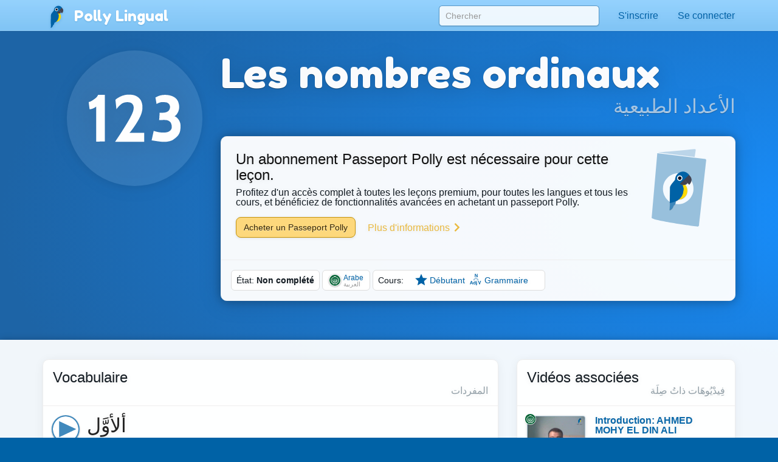

--- FILE ---
content_type: image/svg+xml
request_url: https://pollylingu.al/media/images/flags/ar.svg
body_size: 10750
content:
<?xml version="1.0" standalone="no"?>
<!DOCTYPE svg PUBLIC "-//W3C//DTD SVG 1.1//EN" "http://www.w3.org/Graphics/SVG/1.1/DTD/svg11.dtd">
<svg width="100%" height="100%" viewBox="0 0 2004 2004" version="1.1" xmlns="http://www.w3.org/2000/svg" xmlns:xlink="http://www.w3.org/1999/xlink" xml:space="preserve" style="fill-rule:evenodd;clip-rule:evenodd;stroke-miterlimit:1.41421;">
    <g id="g13237">
        <g id="21399192" transform="matrix(0.5005,-9.18447e-17,-1.22342e-16,0.750719,500.515,249.772)">
            <path d="M3003.97,2336.69L3003.97,-332.71L-1000.03,-332.67L-1000.03,2336.73L3003.97,2336.73L3003.97,2336.69Z" style="fill:rgb(0,98,51);fill-rule:nonzero;"/>
        </g>
        <g id="g13004">
            <g id="g9244">
                <path id="path3159" d="M706.468,1024.44C660.274,1087.57 693.627,1128.63 741.247,1131.55C772.638,1133.66 837.915,1091.14 837.737,1041.16L819.901,1032.07C829.89,1057.71 819.545,1065.82 798.321,1083.35C756.408,1117.92 670.797,1120.35 706.468,1024.44L706.468,1024.44Z" style="fill:white;stroke-width:0.69px;stroke:white;"/>
                <path id="path3115" d="M1072.63,1189.97C1332.67,1196.62 1415.43,967.638 1254.91,771.596L1239.03,793.18C1249.38,884.547 1264.36,974.617 1265.79,1068.26C1234.4,1101.85 1188.74,1089.35 1179.64,1052.03C1180.18,1001.39 1161.99,958.55 1138.98,917.654L1126.14,939.237C1141.12,972.831 1157.35,1010.64 1160.74,1052.03C1086.54,1133.01 1004.5,1149.4 1035,1042.94C976.319,1136.25 1065.14,1201.98 1165.73,1058.36C1187.31,1156.38 1270.78,1095.52 1275.78,1074.42C1284.87,1010.16 1280.24,906.619 1261.86,824.826C1334.28,938.913 1336.77,1021.19 1298.25,1076.21C1255.44,1137.39 1162.34,1165.95 1072.63,1189.97L1072.63,1189.97Z" style="fill:white;stroke-width:1.7px;stroke:white;"/>
                <path id="path3117" d="M1220.13,931.126C1164.48,934.859 1135.95,924.473 1166.09,886.984C1195.87,850.309 1223.7,879.52 1231.19,928.53C1238.14,974.458 1133.45,1033.04 1097.24,1033.04C1042.49,1033.04 1017.16,968.94 1067.64,911.328C1002.72,1079.46 1207.82,981.923 1220.13,931.126L1220.13,931.126ZM1181.61,892.179C1174.83,891.853 1169.84,902.726 1173.23,904.837C1183.04,911.003 1198.55,907.271 1200.16,904.188C1203.55,897.371 1191.06,892.503 1181.61,892.179Z" style="fill:white;stroke-width:1.7px;stroke:white;"/>
                <path id="path3140" d="M917.997,1010.48C864.49,1106.23 917.819,1145.83 986.485,1134.79C1026.44,1128.14 1077.09,1102.34 1106.34,1067.12C1106.88,989.545 1105.63,912.621 1098.13,837.482C1124.89,808.433 1095.82,808.596 1085.65,777.436C1081.01,795.612 1069.78,815.249 1080.66,829.368C1088.33,905.156 1092.61,981.918 1092.43,1060.14C1038.56,1099.57 998.078,1114.18 969.185,1113.86C909.436,1113.37 896.595,1067.61 917.997,1010.48L917.997,1010.48Z" style="fill:white;stroke-width:1.7px;stroke:white;"/>
                <path id="path3150" d="M1027.32,1035.8C1026.43,963.581 1025.18,881.627 1018.05,831.155C1045.87,803.081 1016.62,802.431 1007.52,770.948C1002.17,788.799 990.402,808.273 1000.75,822.717C1005.38,899.965 1009.84,977.214 1010.73,1054.46C1017.15,1050.73 1024.47,1049.27 1027.32,1035.8Z" style="fill:white;stroke-width:1.7px;stroke:white;"/>
                <path id="path3152" d="M819.723,1032.39C812.947,1024.6 808.131,1015.84 802.601,1008.21C801.71,997.336 809.736,987.274 810.806,981.757C819.901,994.577 825.252,1004.32 832.565,1010.64M842.197,1015.68C855.573,1020.55 871.981,1020.55 887.141,1020.87C945.641,1021.85 1007.17,1013.08 1000.58,1085.14C994.867,1149.08 936.546,1186.08 884.288,1185.59C809.914,1184.94 746.42,1110.29 861.101,972.836C872.16,971.214 886.606,973.972 898.556,974.946C919.066,976.406 940.113,974.622 964.191,957.095C961.337,911.816 961.337,868.972 955.273,828.077C944.928,813.633 956.699,794.321 962.05,776.307C971.146,807.791 1000.22,808.44 972.574,836.678C979.173,882.118 979.886,928.37 979.886,955.958C965.974,975.27 955.095,995.718 914.43,1003.51C872.873,997.991 854.147,945.086 810.806,962.612C822.756,914.901 932.801,904.027 943.859,941.678C936.546,980.951 833.814,965.209 806.525,1092.12C798.142,1131.23 843.445,1167.26 889.995,1164.34C935.476,1161.58 983.988,1132.85 988.803,1084.49C992.549,1044.08 929.947,1048.79 903.729,1049.27C865.561,1050.09 841.483,1044.73 827.036,1037.1M866.096,949.627C872.873,943.785 896.595,939.728 905.155,949.14C898.735,953.036 892.491,957.255 887.32,962.285C878.402,958.067 872.516,953.847 866.096,949.627L866.096,949.627Z" style="fill:white;stroke-width:0.69px;stroke:white;"/>
                <path id="path3161" d="M924.239,815.416C930.66,828.399 933.335,837 933.691,849.497C929.769,866.375 913.895,882.116 897.486,882.603C887.32,882.928 875.905,880.331 867.879,865.888C866.987,864.102 862.708,859.883 858.604,861.83C840.59,888.771 827.214,900.13 810.984,899.968C778.523,899.482 788.154,873.191 758.19,865.076C745.707,864.752 725.196,876.273 714.672,898.832C674.721,1001.88 638.337,898.508 653.853,850.471C656.172,896.397 668.3,923.662 680.785,922.85C689.882,922.039 697.907,902.89 709.5,882.766C718.418,867.349 739.821,839.598 762.472,839.598C783.161,840.084 770.14,874.651 811.519,874.164C831.495,873.839 849.865,859.883 868.414,831.97C872.516,831.321 873.587,837.974 874.478,840.247C877.333,849.821 895.524,876.112 920.137,852.093C918.888,846.9 919.424,838.299 913.181,836.513L924.239,815.416L924.239,815.416Z" style="fill:white;stroke-width:1.7px;stroke:white;"/>
                <path id="path3163" d="M1054.26,730.054C1032.32,739.953 1016.27,730.865 1007.17,722.102C1023.05,719.181 1035.35,713.987 1038.92,702.627C1031.79,688.022 1014.84,681.692 990.944,681.53C959.019,682.342 942.609,694.027 940.648,710.093C955.451,710.579 968.827,706.846 974.535,719.83C948.316,731.515 917.461,735.733 883.931,735.571C828.997,738.169 820.972,715.61 806.525,695.811C805.454,694.513 800.639,692.403 798.142,692.727C781.199,692.727 768.713,746.607 749.631,746.444C730.546,744.173 734.826,711.715 729.298,693.214C724.66,722.264 735.184,830.347 794.218,713.013C796.002,709.119 798.499,710.254 800.103,713.501C815.978,746.282 848.26,757.643 883.039,759.265C912.111,760.725 949.209,749.204 988.982,728.756C999.504,739.304 1007.89,751.314 1030,753.585C1055.86,754.721 1083.51,737.681 1089.75,716.583C1092.96,705.711 1093.5,684.289 1080.84,683.964C1063.18,683.477 1050.34,722.426 1054.44,757.48C1054.8,756.993 1056.76,748.716 1056.76,748.716M978.638,701.978C990.23,697.109 1001.47,694.837 1010.38,705.548C1003.43,707.82 999.149,709.28 995.403,712.041C990.409,708.47 983.632,706.685 978.638,701.978L978.638,701.978ZM1063.89,726.159C1066.75,714.636 1068.35,705.386 1078.69,699.382C1080.83,711.553 1081.19,718.369 1063.89,726.159Z" style="fill:white;stroke-width:0.69px;stroke:white;"/>
                <path id="path3169" d="M1133.45,744.01C1130.06,734.111 1126.67,725.51 1125.6,714.799C1123.11,693.053 1143.62,680.718 1162.16,682.503C1181.25,684.289 1193.91,690.78 1212.1,696.461C1226.37,700.842 1245.63,704.25 1264.01,708.956C1274.35,713.176 1264.01,724.212 1261.33,725.672C1215.31,742.063 1182.68,768.029 1153.43,769.165C1135.95,769.976 1120.43,759.59 1106.34,738.33C1105.45,697.109 1103.84,648.748 1099.38,618.401C1106.16,612.233 1107.59,607.69 1110.8,602.659C1114.37,642.744 1115.79,684.938 1116.68,727.458C1120.43,734.76 1125.07,740.927 1133.45,744.01L1133.45,744.01ZM1162.88,747.256C1138.27,753.585 1141.3,734.598 1138.98,722.913C1136.31,709.28 1138.09,693.863 1157.17,697.759C1181.96,703.764 1204.62,711.715 1226.55,720.154L1162.88,747.256Z" style="fill:white;stroke-width:0.69px;stroke:white;"/>
                <path id="path3173" d="M1138.8,767.38L1142.19,782.473L1144.86,782.473L1143.79,768.354" style="fill:white;stroke-width:0.69px;stroke:white;"/>
                <path id="path5196" d="M746.241,925.122L758.726,913.437L773.173,924.636L759.797,935.508L746.241,925.122Z" style="fill:white;stroke-width:6.83px;stroke-linecap:round;stroke-linejoin:round;stroke:white;"/>
                <path id="path6168" d="M777.989,921.228L790.651,909.543L805.098,920.741L791.722,931.614L777.989,921.228L777.989,921.228Z" style="fill:white;stroke-width:6.83px;stroke-linecap:round;stroke-linejoin:round;stroke:white;"/>
                <path id="path6170" d="M689.703,800.161L702.366,788.477L716.813,799.674L703.436,810.548L689.703,800.161L689.703,800.161Z" style="fill:white;stroke-width:6.83px;stroke-linecap:round;stroke-linejoin:round;stroke:white;"/>
                <path id="path6172" d="M695.41,834.566L708.074,822.882L722.342,834.079L708.965,844.953L695.41,834.566L695.41,834.566Z" style="fill:white;stroke-width:6.83px;stroke-linecap:round;stroke-linejoin:round;stroke:white;"/>
                <path id="path6174" d="M924.596,892.179L936.189,883.576L946.89,894.126L934.762,901.916L924.596,892.179L924.596,892.179Z" style="fill:white;stroke-width:6.83px;stroke-linecap:round;stroke-linejoin:round;stroke:white;"/>
                <path id="path6176" d="M771.568,671.955L779.772,664.328L789.225,671.631L780.486,678.771L771.568,671.955L771.568,671.955Z" style="fill:white;stroke-width:6.83px;stroke-linecap:round;stroke-linejoin:round;stroke:white;"/>
                <path id="path6178" d="M792.436,669.521L800.639,661.73L810.092,669.197L801.353,676.174L792.436,669.521L792.436,669.521Z" style="fill:white;stroke-width:6.83px;stroke-linecap:round;stroke-linejoin:round;stroke:white;"/>
                <path id="path6180" d="M1230.48,756.669L1222.63,762.673L1215.14,755.695L1223.35,750.177L1230.48,756.669Z" style="fill:white;stroke-width:6.83px;stroke-linecap:round;stroke-linejoin:round;stroke:white;"/>
                <path id="path9240" d="M861.28,972.023L860.388,984.844L882.861,986.791L900.874,974.458L861.28,972.023L861.28,972.023Z" style="fill:white;stroke-width:0.69px;stroke:white;"/>
                <path id="path9242" d="M1051.23,732.489L1057.83,731.19L1057.12,747.906L1053.01,749.366L1051.23,732.489L1051.23,732.489Z" style="fill:white;stroke-width:1.7px;stroke:white;"/>
            </g>
            <path id="path2722" d="M1002,1405.39C1255.19,1405.39 1461.19,1217.95 1461.19,987.604C1461.19,860.857 1399.05,747.763 1301.22,671.316C1359.91,734.152 1395.59,816.877 1395.59,906.937C1395.59,1106.99 1219.51,1269.27 1002,1269.27C784.484,1269.27 608.4,1106.99 608.4,906.937C608.4,816.877 644.075,734.152 702.765,671.316C604.943,747.763 542.796,860.857 542.796,987.604C542.796,1217.95 748.809,1405.39 1002,1405.39L1002,1405.39Z" style="fill:white;fill-rule:nonzero;"/>
            <g id="g2908">
                <path id="path2910" d="M939.855,1637.82C838.582,1683.89 711.992,1671.33 604.965,1608.5C600.362,1606.4 598.06,1609.55 602.664,1621.07C614.172,1651.43 623.379,1675.52 588.854,1720.55C573.893,1740.44 591.155,1743.58 616.474,1741.49C745.365,1729.97 871.956,1703.79 932.95,1681.8L939.855,1637.82Z" style="fill:rgb(235,235,235);fill-rule:nonzero;"/>
                <path id="path2912" d="M937.553,1692.27C897.275,1706.93 828.225,1724.73 751.12,1737.3C720.047,1741.49 721.199,1759.29 776.437,1765.57C832.828,1770.81 905.33,1734.16 949.061,1701.69L937.553,1692.27Z" style="fill:rgb(235,235,235);fill-rule:nonzero;"/>
                <path id="path2914" d="M1002,1591.74C1015.81,1591.74 1041.13,1586.51 1066.45,1583.36C1113.63,1576.03 1079.11,1642 1002,1642L1002,1663.99C1080.26,1663.99 1161.96,1586.51 1144.7,1551.95C1120.53,1501.68 1053.79,1544.62 1002,1544.62C950.213,1544.62 883.465,1501.68 859.298,1551.95C842.036,1586.51 923.744,1663.99 1002,1663.99L1002,1642C924.895,1642 890.37,1576.03 937.554,1583.36C962.872,1586.51 988.19,1591.74 1002,1591.74L1002,1591.74Z" style="fill:rgb(235,235,235);fill-rule:nonzero;"/>
                <path id="path2916" d="M1064.15,1637.82C1165.42,1683.89 1292.01,1671.33 1399.04,1608.5C1403.64,1606.4 1405.94,1609.55 1401.34,1621.07C1389.83,1651.43 1380.63,1675.52 1415.15,1720.55C1430.11,1740.44 1412.85,1743.58 1387.53,1741.49C1258.64,1729.97 1132.05,1703.79 1071.06,1681.8L1064.15,1637.82L1064.15,1637.82Z" style="fill:rgb(235,235,235);fill-rule:nonzero;"/>
                <path id="path2918" d="M1066.44,1692.27C1106.72,1706.93 1174.62,1724.73 1252.87,1737.3C1283.95,1741.49 1282.8,1759.29 1227.56,1765.57C1171.17,1770.81 1098.66,1734.16 1054.93,1701.69L1066.44,1692.27Z" style="fill:rgb(235,235,235);fill-rule:nonzero;"/>
                <path id="path2920" d="M1005.45,1681.8C1007.75,1699.6 1011.2,1738.35 1037.67,1721.59C1073.35,1699.6 1081.4,1682.85 1081.4,1651.43C1081.4,1631.54 1054.94,1602.22 1002,1602.22C949.06,1602.22 922.591,1631.54 922.591,1651.43C922.591,1682.85 930.647,1699.6 966.322,1721.59C992.792,1738.35 995.092,1699.6 998.545,1681.8C999.696,1675.52 1005.45,1677.61 1005.45,1681.8L1005.45,1681.8Z" style="fill:rgb(235,235,235);fill-rule:nonzero;"/>
            </g>
            <g id="g2724">
                <path id="path2726" d="M968.625,340.397C953.664,262.907 828.225,257.671 808.66,245.105C785.644,231.492 789.097,245.105 797.152,266.048C820.169,320.501 898.425,342.49 934.1,348.773C962.871,352.962 972.077,355.056 968.625,340.397L968.625,340.397Z" style="fill:rgb(235,235,235);fill-rule:nonzero;"/>
                <path id="path2728" d="M1006.6,342.49C1019.26,262.907 894.97,225.209 880.009,207.408C862.747,188.559 860.445,200.077 868.502,222.067C883.462,269.189 937.55,324.688 969.774,339.349C996.242,351.914 1004.3,357.151 1006.6,342.49L1006.6,342.49Z" style="fill:rgb(235,235,235);fill-rule:nonzero;"/>
                <path id="path2730" d="M1109.02,388.565C1120.53,293.274 1019.26,278.613 992.788,248.246C975.524,229.398 974.375,239.869 980.128,261.86C991.637,310.029 1042.27,366.575 1073.35,384.376C1097.51,397.989 1107.87,403.225 1109.02,388.565L1109.02,388.565Z" style="fill:rgb(235,235,235);fill-rule:nonzero;"/>
                <path id="path2732" d="M1077.95,367.622C973.225,305.84 899.572,340.397 869.651,337.255C840.88,334.113 831.674,350.868 881.159,376C942.153,406.367 1027.31,402.178 1060.69,390.659C1095.21,378.093 1084.85,371.81 1077.95,367.622Z" style="fill:rgb(235,235,235);fill-rule:nonzero;"/>
                <path id="path2734" d="M1235.61,409.508C1203.39,306.887 1128.58,323.642 1106.72,311.076C1084.85,298.51 1082.55,301.651 1087.15,324.688C1096.36,365.528 1173.47,410.555 1211.44,424.169C1225.25,428.356 1242.52,434.64 1235.61,409.508L1235.61,409.508Z" style="fill:rgb(235,235,235);fill-rule:nonzero;"/>
                <path id="path2736" d="M1220.66,427.31C1130.89,361.339 1060.69,410.555 1033.08,403.225C1012.36,397.989 1021.57,410.555 1029.62,415.791C1087.16,452.442 1158.52,472.338 1213.76,449.301C1235.62,440.922 1236.77,438.828 1220.66,427.31Z" style="fill:rgb(235,235,235);fill-rule:nonzero;"/>
                <path id="path2738" d="M1415.14,494.327C1416.29,429.404 1268.99,402.178 1237.91,362.386C1219.5,338.302 1203.39,350.868 1212.6,389.612C1226.4,439.876 1327.68,495.375 1382.92,505.847C1416.29,512.129 1415.14,501.657 1415.14,494.327L1415.14,494.327Z" style="fill:rgb(235,235,235);fill-rule:nonzero;"/>
                <path id="path2740" d="M1410.55,505.847C1317.33,429.404 1239.08,454.536 1210.31,447.206C1181.54,440.922 1170.03,456.63 1214.91,488.045C1270.15,525.743 1355.31,533.073 1390.99,525.743C1426.66,518.412 1417.45,511.082 1410.55,505.847L1410.55,505.847Z" style="fill:rgb(235,235,235);fill-rule:nonzero;"/>
                <path id="path2742" d="M1577.42,617.892C1550.95,506.894 1466.94,483.856 1446.23,462.913C1426.66,441.97 1405.95,448.253 1423.21,498.516C1443.92,558.204 1511.82,610.561 1547.5,623.128C1582.02,636.742 1579.72,626.269 1577.42,617.892Z" style="fill:rgb(235,235,235);fill-rule:nonzero;"/>
                <path id="path2744" d="M1576.27,632.552C1508.37,533.073 1419.76,536.214 1392.14,522.601C1365.67,507.941 1347.26,520.507 1382.93,563.441C1424.36,615.797 1509.52,645.118 1548.65,647.212C1587.78,649.307 1580.87,639.883 1576.27,632.552Z" style="fill:rgb(235,235,235);fill-rule:nonzero;"/>
                <path id="path2746" d="M1663.72,750.881C1702.85,637.788 1613.08,595.901 1603.88,577.053C1593.52,558.204 1583.16,558.204 1577.41,578.099C1552.09,658.731 1633.8,737.267 1646.46,752.975C1659.12,767.635 1661.42,760.304 1663.72,750.881L1663.72,750.881Z" style="fill:rgb(235,235,235);fill-rule:nonzero;"/>
                <path id="path2748" d="M1645.31,782.295C1614.24,655.59 1532.53,662.92 1514.12,645.118C1494.55,627.316 1492.25,639.883 1495.7,662.92C1504.91,724.701 1586.62,766.588 1623.44,787.531C1634.95,793.814 1648.76,801.143 1645.31,782.295Z" style="fill:rgb(235,235,235);fill-rule:nonzero;"/>
                <path id="path2750" d="M1723.57,930.991C1779.96,811.616 1713.21,730.985 1692.5,713.184C1671.78,696.429 1659.12,689.098 1666.03,713.184C1675.24,749.834 1643.01,844.077 1692.5,913.189C1708.61,936.228 1710.91,958.217 1723.57,930.991Z" style="fill:rgb(235,235,235);fill-rule:nonzero;"/>
                <path id="path2752" d="M1693.65,955.076C1706.31,881.775 1660.28,814.757 1610.79,788.578C1582.02,772.871 1580.87,777.059 1580.87,799.05C1583.17,867.114 1653.37,923.661 1674.09,955.076C1693.65,984.396 1692.5,962.406 1693.65,955.076Z" style="fill:rgb(235,235,235);fill-rule:nonzero;"/>
                <path id="path2754" d="M1680.99,1145.66C1639.56,1007.44 1725.87,927.852 1752.34,912.145C1777.66,895.391 1793.77,889.108 1782.26,915.286C1765,954.031 1783.41,1061.89 1717.82,1129.95C1697.1,1152.99 1689.05,1177.08 1680.99,1145.66Z" style="fill:rgb(235,235,235);fill-rule:nonzero;"/>
                <path id="path2756" d="M1690.19,1115.29C1724.72,994.868 1649.91,926.802 1626.89,913.189C1605.03,899.576 1591.22,894.34 1601.58,916.33C1615.39,949.839 1600.43,1044.08 1657.97,1102.72C1676.38,1122.62 1683.29,1142.52 1690.19,1115.29Z" style="fill:rgb(235,235,235);fill-rule:nonzero;"/>
                <path id="path2758" d="M1647.62,1058.74C1585.48,1119.47 1584.33,1208.48 1611.94,1260.84C1629.21,1291.21 1631.51,1289.11 1647.62,1267.12C1691.35,1203.25 1664.88,1111.1 1667.18,1070.26C1668.34,1031.51 1654.52,1052.46 1647.62,1058.74L1647.62,1058.74Z" style="fill:rgb(235,235,235);fill-rule:nonzero;"/>
                <path id="path2760" d="M1750.04,1155.08C1750.04,1238.85 1693.65,1306.92 1633.81,1327.86C1599.28,1339.38 1599.28,1336.24 1603.89,1311.11C1620,1216.86 1699.4,1182.31 1728.17,1151.94C1755.8,1122.62 1750.04,1146.7 1750.04,1155.08Z" style="fill:rgb(235,235,235);fill-rule:nonzero;"/>
                <path id="path2762" d="M1535.97,1404.3C1637.24,1320.53 1583.15,1261.89 1587.76,1207.43C1590.06,1178.11 1577.4,1185.44 1565.89,1195.91C1501.45,1253.51 1497.99,1356.13 1511.8,1395.92C1517.56,1413.72 1526.76,1411.63 1535.97,1404.3Z" style="fill:rgb(235,235,235);fill-rule:nonzero;"/>
                <path id="path2764" d="M1671.78,1349.86C1638.4,1442.01 1549.79,1498.56 1474.99,1501.7C1431.26,1503.79 1432.41,1500.65 1447.37,1473.42C1503.76,1374.99 1603.88,1363.47 1648.76,1338.34C1690.19,1315.3 1675.23,1340.44 1671.78,1349.86L1671.78,1349.86Z" style="fill:rgb(235,235,235);fill-rule:nonzero;"/>
                <path id="path2766" d="M1396.73,1522.63C1527.92,1462.94 1501.45,1363.46 1525.62,1338.33C1542.88,1320.53 1522.17,1322.62 1511.81,1328.91C1434.71,1369.75 1372.56,1434.67 1371.41,1503.78C1371.41,1529.96 1373.71,1533.1 1396.73,1522.63Z" style="fill:rgb(235,235,235);fill-rule:nonzero;"/>
                <path id="path2768" d="M1217.2,1633.63C1382.92,1657.72 1460.02,1543.58 1508.36,1533.1C1533.68,1527.87 1515.26,1518.44 1502.6,1517.4C1392.12,1505.88 1251.73,1553 1209.14,1605.36C1191.88,1626.3 1191.88,1630.49 1217.2,1633.63L1217.2,1633.63Z" style="fill:rgb(235,235,235);fill-rule:nonzero;"/>
                <path id="path2770" d="M1385.23,1454.56C1351.86,1554.04 1227.57,1635.72 1134.35,1642C1090.62,1645.14 1090.62,1640.95 1106.73,1614.77C1181.54,1491.21 1311.58,1470.27 1357.61,1438.85C1396.74,1411.63 1388.68,1445.13 1385.23,1454.56Z" style="fill:rgb(235,235,235);fill-rule:nonzero;"/>
                <path id="path2772" d="M1035.38,340.397C1050.34,262.907 1175.78,257.671 1195.34,245.105C1218.36,231.492 1214.91,245.105 1206.85,266.048C1183.84,320.501 1105.58,342.49 1069.9,348.773C1041.13,352.962 1031.93,355.056 1035.38,340.397L1035.38,340.397Z" style="fill:rgb(235,235,235);fill-rule:nonzero;"/>
                <path id="path2774" d="M997.395,342.49C984.737,262.907 1109.03,225.209 1123.99,207.408C1141.25,188.559 1143.55,200.077 1135.49,222.067C1120.53,269.189 1066.44,324.688 1034.22,339.349C1007.75,351.914 999.698,357.151 997.395,342.49Z" style="fill:rgb(235,235,235);fill-rule:nonzero;"/>
                <path id="path2776" d="M894.972,388.565C883.464,293.274 984.737,278.613 1011.21,248.246C1028.47,229.398 1029.62,239.869 1023.87,261.86C1012.36,310.029 961.72,366.575 930.648,384.376C906.481,397.989 896.123,403.225 894.972,388.565L894.972,388.565Z" style="fill:rgb(235,235,235);fill-rule:nonzero;"/>
                <path id="path2778" d="M926.045,367.622C1030.77,305.84 1104.42,340.397 1134.34,337.255C1163.11,334.113 1172.32,350.868 1122.84,376C1061.84,406.367 976.681,402.178 943.307,390.659C908.783,378.093 919.14,371.81 926.045,367.622L926.045,367.622Z" style="fill:rgb(235,235,235);fill-rule:nonzero;"/>
                <path id="path2780" d="M768.382,409.508C800.605,306.887 875.409,323.642 897.275,311.076C919.14,298.51 921.442,301.651 916.838,324.688C907.632,365.528 830.526,410.555 792.55,424.169C778.74,428.356 761.478,434.64 768.382,409.508Z" style="fill:rgb(235,235,235);fill-rule:nonzero;"/>
                <path id="path2782" d="M783.343,427.31C873.107,361.339 943.307,410.555 970.927,403.225C991.642,397.989 982.435,410.555 974.379,415.791C916.838,452.442 845.488,472.338 790.247,449.301C768.382,440.922 767.231,438.828 783.343,427.31L783.343,427.31Z" style="fill:rgb(235,235,235);fill-rule:nonzero;"/>
                <path id="path2784" d="M588.854,494.327C587.702,429.404 735.008,402.178 766.08,362.386C784.494,338.302 800.605,350.868 791.399,389.612C777.588,439.876 676.317,495.375 621.077,505.847C587.702,512.129 588.854,501.657 588.854,494.327Z" style="fill:rgb(235,235,235);fill-rule:nonzero;"/>
                <path id="path2786" d="M593.458,505.847C686.674,429.404 764.93,454.536 793.7,447.206C822.471,440.922 833.979,456.63 789.097,488.045C733.857,525.743 648.697,533.073 613.021,525.743C577.345,518.412 586.552,511.082 593.458,505.847L593.458,505.847Z" style="fill:rgb(235,235,235);fill-rule:nonzero;"/>
                <path id="path2788" d="M426.588,617.892C453.057,506.894 537.067,483.856 557.782,462.913C577.345,441.97 598.06,448.253 580.798,498.516C560.083,558.204 492.184,610.561 456.51,623.128C421.985,636.742 424.286,626.269 426.588,617.892L426.588,617.892Z" style="fill:rgb(235,235,235);fill-rule:nonzero;"/>
                <path id="path2790" d="M427.739,632.552C495.638,533.073 584.251,536.214 611.87,522.601C638.34,507.941 656.752,520.507 621.077,563.441C579.648,615.797 494.486,645.118 455.358,647.212C416.231,649.307 423.135,639.883 427.739,632.552L427.739,632.552Z" style="fill:rgb(235,235,235);fill-rule:nonzero;"/>
                <path id="path2792" d="M340.276,750.881C301.149,637.788 390.912,595.901 400.119,577.053C410.476,558.204 420.834,558.204 426.588,578.099C451.906,658.731 370.197,737.267 357.538,752.975C344.88,767.635 342.578,760.304 340.276,750.881Z" style="fill:rgb(235,235,235);fill-rule:nonzero;"/>
                <path id="path2794" d="M358.69,782.295C389.762,655.59 471.469,662.92 489.883,645.118C509.448,627.316 511.749,639.883 508.296,662.92C499.09,724.701 417.382,766.588 380.555,787.531C369.047,793.814 355.238,801.143 358.69,782.295L358.69,782.295Z" style="fill:rgb(235,235,235);fill-rule:nonzero;"/>
                <path id="path2796" d="M280.434,930.991C224.043,811.616 290.791,730.985 311.506,713.184C332.221,696.429 344.88,689.098 337.975,713.184C328.768,749.834 360.991,844.077 311.506,913.189C295.394,936.228 293.092,958.217 280.434,930.991Z" style="fill:rgb(235,235,235);fill-rule:nonzero;"/>
                <path id="path2798" d="M310.355,955.076C297.696,881.775 343.729,814.757 393.214,788.578C421.985,772.871 423.135,777.059 423.135,799.05C420.834,867.114 350.634,923.661 329.919,955.076C310.355,984.396 311.506,962.406 310.355,955.076L310.355,955.076Z" style="fill:rgb(235,235,235);fill-rule:nonzero;"/>
                <path id="path2800" d="M323.015,1145.66C364.444,1007.44 278.132,927.852 251.662,912.145C226.345,895.391 210.233,889.108 221.742,915.286C239.005,954.031 220.59,1061.89 286.187,1129.95C306.902,1152.99 313.807,1177.08 323.015,1145.66Z" style="fill:rgb(235,235,235);fill-rule:nonzero;"/>
                <path id="path2802" d="M313.807,1115.29C279.283,994.868 354.087,926.802 377.102,913.189C398.968,899.576 412.778,894.34 402.421,916.33C388.61,949.839 403.572,1044.08 346.03,1102.72C327.617,1122.62 320.712,1142.52 313.807,1115.29Z" style="fill:rgb(235,235,235);fill-rule:nonzero;"/>
                <path id="path2804" d="M356.387,1058.74C418.532,1119.47 419.682,1208.48 392.063,1260.84C374.801,1291.21 372.5,1289.11 356.387,1267.12C312.657,1203.25 339.125,1111.1 336.824,1070.26C335.672,1031.51 349.483,1052.46 356.387,1058.74L356.387,1058.74Z" style="fill:rgb(235,235,235);fill-rule:nonzero;"/>
                <path id="path2806" d="M253.965,1155.08C253.965,1238.85 310.355,1306.92 370.197,1327.86C404.722,1339.38 404.722,1336.24 400.119,1311.11C384.007,1216.86 304.6,1182.31 275.83,1151.94C248.211,1122.62 253.965,1146.7 253.965,1155.08L253.965,1155.08Z" style="fill:rgb(235,235,235);fill-rule:nonzero;"/>
                <path id="path2808" d="M468.017,1404.3C366.744,1320.53 420.834,1261.89 416.231,1207.43C413.929,1178.11 426.588,1185.44 438.097,1195.91C502.542,1253.51 505.995,1356.13 492.184,1395.92C486.431,1413.72 477.224,1411.63 468.017,1404.3L468.017,1404.3Z" style="fill:rgb(235,235,235);fill-rule:nonzero;"/>
                <path id="path2810" d="M332.221,1349.86C365.595,1442.01 454.207,1498.56 529.011,1501.7C572.742,1503.79 571.592,1500.65 556.63,1473.42C500.241,1374.99 400.119,1363.47 355.238,1338.34C313.807,1315.3 328.768,1340.44 332.221,1349.86Z" style="fill:rgb(235,235,235);fill-rule:nonzero;"/>
                <path id="path2812" d="M607.267,1522.63C476.073,1462.94 502.542,1363.46 478.375,1338.33C461.112,1320.53 481.827,1322.62 492.184,1328.91C569.289,1369.75 631.434,1434.67 632.585,1503.78C632.585,1529.96 630.283,1533.1 607.267,1522.63Z" style="fill:rgb(235,235,235);fill-rule:nonzero;"/>
                <path id="path2814" d="M786.795,1633.63C621.077,1657.72 543.973,1543.58 495.638,1533.1C470.32,1527.87 488.732,1518.44 501.392,1517.4C611.87,1505.88 752.271,1553 794.851,1605.36C812.113,1626.3 812.113,1630.49 786.795,1633.63Z" style="fill:rgb(235,235,235);fill-rule:nonzero;"/>
                <path id="path2816" d="M618.775,1454.56C652.149,1554.04 776.437,1635.72 869.654,1642C913.385,1645.14 913.385,1640.95 897.275,1614.77C822.471,1491.21 692.427,1470.27 646.395,1438.85C607.267,1411.63 615.323,1445.13 618.775,1454.56Z" style="fill:rgb(235,235,235);fill-rule:nonzero;"/>
            </g>
            <g id="g2818">
                <path id="path2820" d="M1196.49,436.735C1174.62,422.074 1094.07,430.452 1079.11,421.026C1107.88,443.017 1172.32,427.31 1196.49,436.735Z" style="fill:rgb(0,98,51);fill-rule:nonzero;"/>
                <path id="path2822" d="M1390.97,474.432C1373.71,446.158 1271.28,427.31 1256.32,402.178C1282.79,450.348 1362.2,444.065 1390.97,474.432Z" style="fill:rgb(0,98,51);fill-rule:nonzero;"/>
                <path id="path2824" d="M1376.02,506.894C1338.04,473.385 1249.43,486.998 1222.96,467.102C1285.11,518.412 1319.63,478.62 1376.02,506.894Z" style="fill:rgb(0,98,51);fill-rule:nonzero;"/>
                <path id="path2826" d="M1153.91,358.198C1178.08,369.716 1208,381.235 1222.96,408.46C1205.7,387.518 1174.62,379.141 1149.31,361.339C1150.46,361.339 1152.76,359.245 1153.91,358.198Z" style="fill:rgb(0,98,51);fill-rule:nonzero;"/>
                <path id="path2828" d="M1531.38,573.911C1516.42,542.497 1463.48,507.941 1458.88,496.422C1473.84,537.261 1517.57,546.686 1531.38,573.911Z" style="fill:rgb(0,98,51);fill-rule:nonzero;"/>
                <path id="path2830" d="M1545.18,629.411C1499.15,563.441 1426.65,570.77 1397.88,545.639C1419.74,569.723 1502.6,585.43 1545.18,629.411Z" style="fill:rgb(0,98,51);fill-rule:nonzero;"/>
                <path id="path2832" d="M1652.21,730.985C1655.66,660.825 1598.12,634.646 1595.82,594.854C1594.67,641.977 1654.51,705.853 1652.21,730.985Z" style="fill:rgb(0,98,51);fill-rule:nonzero;"/>
                <path id="path2834" d="M1623.44,768.683C1611.93,707.947 1533.68,703.758 1519.87,668.155C1519.87,701.664 1611.93,736.221 1623.44,768.683Z" style="fill:rgb(0,98,51);fill-rule:nonzero;"/>
                <path id="path2836" d="M1687.89,734.126C1729.32,780.2 1700.55,850.36 1717.81,901.671C1697.1,863.973 1707.45,769.73 1687.89,734.126Z" style="fill:rgb(0,98,51);fill-rule:nonzero;"/>
                <path id="path2838" d="M1620,930.991C1682.14,991.727 1656.83,1059.79 1682.14,1089.11C1651.07,1048.27 1655.67,968.689 1620,930.991L1620,930.991Z" style="fill:rgb(0,98,51);fill-rule:nonzero;"/>
                <path id="path2840" d="M1748.89,939.369C1695.95,992.774 1728.17,1073.4 1700.56,1111.1C1731.63,1078.64 1727.03,979.161 1748.89,939.369L1748.89,939.369Z" style="fill:rgb(0,98,51);fill-rule:nonzero;"/>
                <path id="path2842" d="M1682.14,939.369C1675.24,877.586 1611.94,845.125 1606.18,811.616C1599.28,845.125 1667.18,897.482 1682.14,939.369Z" style="fill:rgb(0,98,51);fill-rule:nonzero;"/>
                <path id="path2844" d="M1649.91,1087.01C1660.27,1129.94 1622.29,1222.09 1633.8,1250.37C1608.48,1201.15 1655.66,1107.95 1649.91,1087.01Z" style="fill:rgb(0,98,51);fill-rule:nonzero;"/>
                <path id="path2846" d="M1731.62,1185.45C1706.3,1261.89 1655.66,1256.66 1639.55,1302.73C1651.06,1258.75 1717.81,1218.96 1731.62,1185.45Z" style="fill:rgb(0,98,51);fill-rule:nonzero;"/>
                <path id="path2848" d="M1567.06,1221.06C1533.68,1272.37 1561.31,1331.01 1533.68,1367.66C1572.81,1331.01 1552.1,1262.95 1567.06,1221.06Z" style="fill:rgb(0,98,51);fill-rule:nonzero;"/>
                <path id="path2850" d="M1647.62,1361.37C1607.34,1429.43 1524.48,1423.15 1491.11,1472.37C1524.48,1410.59 1626.9,1400.11 1647.62,1361.37Z" style="fill:rgb(0,98,51);fill-rule:nonzero;"/>
                <path id="path2852" d="M1501.46,1352.99C1430.11,1398.02 1451.97,1445.14 1397.89,1495.4C1465.78,1445.14 1460.03,1389.64 1501.46,1352.99Z" style="fill:rgb(0,98,51);fill-rule:nonzero;"/>
                <path id="path2854" d="M1468.08,1535.2C1399.03,1533.11 1300.06,1614.78 1240.22,1608.5C1300.06,1620.02 1410.54,1546.72 1468.08,1535.2Z" style="fill:rgb(0,98,51);fill-rule:nonzero;"/>
                <path id="path2856" d="M1356.45,1461.9C1351.85,1525.78 1172.32,1566.62 1152.75,1609.55C1174.62,1553 1332.28,1511.12 1356.45,1461.9L1356.45,1461.9Z" style="fill:rgb(0,98,51);fill-rule:nonzero;"/>
                <path id="path2858" d="M950.212,283.85C927.195,266.048 899.576,251.387 891.519,233.586C897.275,256.624 920.291,273.378 943.307,289.085C945.608,288.038 947.91,284.897 950.212,283.85Z" style="fill:rgb(0,98,51);fill-rule:nonzero;"/>
                <path id="path2860" d="M911.085,302.699C875.409,286.991 833.979,288.038 815.566,266.048C827.075,288.038 866.202,296.415 899.576,307.934C903.028,305.84 907.632,303.746 911.085,302.699Z" style="fill:rgb(0,98,51);fill-rule:nonzero;"/>
                <path id="path2862" d="M807.509,436.735C829.375,422.074 909.933,430.452 924.894,421.026C896.123,443.017 831.678,427.31 807.509,436.735Z" style="fill:rgb(0,98,51);fill-rule:nonzero;"/>
                <path id="path2864" d="M613.021,474.432C630.283,446.158 732.707,427.31 747.668,402.178C721.199,450.348 641.792,444.065 613.021,474.432Z" style="fill:rgb(0,98,51);fill-rule:nonzero;"/>
                <path id="path2866" d="M627.983,506.894C665.959,473.385 754.572,486.998 781.041,467.102C718.897,518.412 684.372,478.62 627.983,506.894Z" style="fill:rgb(0,98,51);fill-rule:nonzero;"/>
                <path id="path2868" d="M781.041,408.46C802.907,366.575 865.051,361.339 881.162,336.208C856.995,373.906 804.057,380.188 781.041,408.46Z" style="fill:rgb(0,98,51);fill-rule:nonzero;"/>
                <path id="path2870" d="M958.267,371.81C1021.56,344.584 1083.71,367.622 1113.63,355.056C1076.8,372.857 989.34,364.48 958.267,371.81L958.267,371.81Z" style="fill:rgb(0,98,51);fill-rule:nonzero;"/>
                <path id="path2872" d="M472.62,573.911C487.582,542.497 540.52,507.941 545.122,496.422C530.162,537.261 486.431,546.686 472.62,573.911L472.62,573.911Z" style="fill:rgb(0,98,51);fill-rule:nonzero;"/>
                <path id="path2874" d="M458.811,629.411C504.844,563.441 577.345,570.77 606.117,545.639C584.251,569.723 501.392,585.43 458.811,629.411L458.811,629.411Z" style="fill:rgb(0,98,51);fill-rule:nonzero;"/>
                <path id="path2876" d="M351.785,730.985C348.332,660.825 405.873,634.646 408.175,594.854C409.325,641.977 349.483,705.853 351.785,730.985Z" style="fill:rgb(0,98,51);fill-rule:nonzero;"/>
                <path id="path2878" d="M380.555,768.683C392.063,707.947 470.32,703.758 484.129,668.155C484.129,701.664 392.063,736.221 380.555,768.683Z" style="fill:rgb(0,98,51);fill-rule:nonzero;"/>
                <path id="path2880" d="M316.109,734.126C274.68,780.2 303.449,850.36 286.187,901.671C306.902,863.973 296.545,769.73 316.109,734.126Z" style="fill:rgb(0,98,51);fill-rule:nonzero;"/>
                <path id="path2882" d="M384.007,930.991C321.863,991.727 347.181,1059.79 321.863,1089.11C352.935,1048.27 348.332,968.689 384.007,930.991L384.007,930.991Z" style="fill:rgb(0,98,51);fill-rule:nonzero;"/>
                <path id="path2884" d="M255.115,939.369C308.053,992.774 275.83,1073.4 303.449,1111.1C272.377,1078.64 276.981,979.161 255.115,939.369L255.115,939.369Z" style="fill:rgb(0,98,51);fill-rule:nonzero;"/>
                <path id="path2886" d="M321.863,939.369C328.768,877.586 392.063,845.125 397.817,811.616C404.722,845.125 336.824,897.482 321.863,939.369Z" style="fill:rgb(0,98,51);fill-rule:nonzero;"/>
                <path id="path2888" d="M354.087,1087.01C343.729,1129.94 381.706,1222.09 370.197,1250.37C395.516,1201.15 348.332,1107.95 354.087,1087.01Z" style="fill:rgb(0,98,51);fill-rule:nonzero;"/>
                <path id="path2890" d="M272.377,1185.45C297.696,1261.89 348.332,1256.66 364.444,1302.73C352.935,1258.75 286.187,1218.96 272.377,1185.45Z" style="fill:rgb(0,98,51);fill-rule:nonzero;"/>
                <path id="path2892" d="M436.945,1221.06C470.32,1272.37 442.7,1331.01 470.32,1367.66C431.191,1331.01 451.906,1262.95 436.945,1221.06Z" style="fill:rgb(0,98,51);fill-rule:nonzero;"/>
                <path id="path2894" d="M356.387,1361.37C396.667,1429.43 479.526,1423.15 512.9,1472.37C479.526,1410.59 377.102,1400.11 356.387,1361.37L356.387,1361.37Z" style="fill:rgb(0,98,51);fill-rule:nonzero;"/>
                <path id="path2896" d="M502.542,1352.99C573.893,1398.02 552.027,1445.14 606.117,1495.4C538.217,1445.14 543.973,1389.64 502.542,1352.99Z" style="fill:rgb(0,98,51);fill-rule:nonzero;"/>
                <path id="path2898" d="M535.916,1535.2C604.965,1533.11 703.936,1614.78 763.779,1608.5C703.936,1620.02 593.458,1546.72 535.916,1535.2L535.916,1535.2Z" style="fill:rgb(0,98,51);fill-rule:nonzero;"/>
                <path id="path2900" d="M647.546,1461.9C652.149,1525.78 831.678,1566.62 851.241,1609.55C829.375,1553 671.712,1511.12 647.546,1461.9Z" style="fill:rgb(0,98,51);fill-rule:nonzero;"/>
                <path id="path2902" d="M908.783,373.906C922.592,317.359 991.642,306.887 1000.85,273.378C997.395,308.981 915.688,348.773 908.783,373.906L908.783,373.906Z" style="fill:rgb(0,98,51);fill-rule:nonzero;"/>
                <path id="path2904" d="M1112.48,233.586C1102.12,276.519 1027.32,300.605 1016.96,333.066C1020.42,289.085 1097.52,263.954 1112.48,233.586Z" style="fill:rgb(0,98,51);fill-rule:nonzero;"/>
                <path id="path2906" d="M1053.79,335.16C1089.46,282.803 1163.12,296.415 1188.44,266.048C1170.02,301.651 1079.11,302.699 1053.79,335.16L1053.79,335.16Z" style="fill:rgb(0,98,51);fill-rule:nonzero;"/>
            </g>
        </g>
    </g>
</svg>
